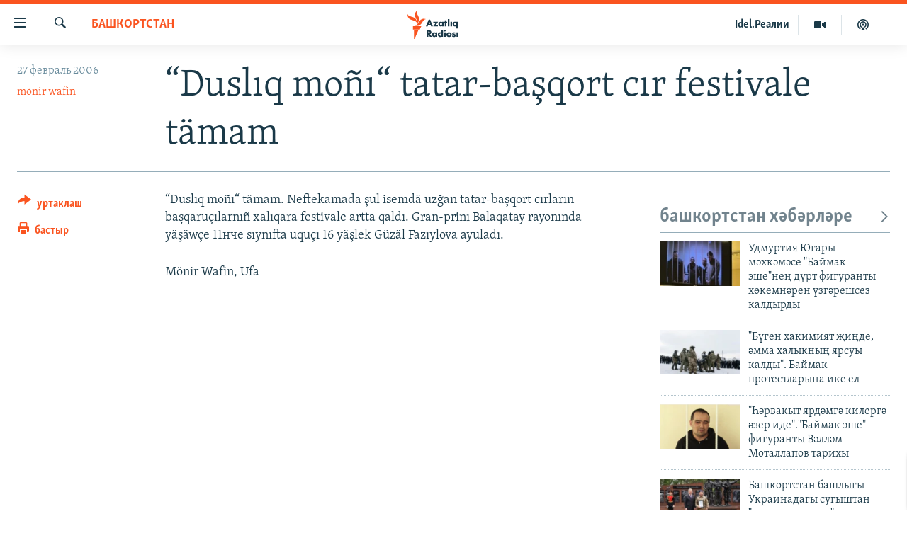

--- FILE ---
content_type: text/html; charset=utf-8
request_url: https://www.azatliq.org/a/738172.html
body_size: 11304
content:

<!DOCTYPE html>
<html lang="tt" dir="ltr" class="no-js">
<head>
<link href="/Content/responsive/RFE/tt-BA/RFE-tt-BA.css?&amp;av=0.0.0.0&amp;cb=370" rel="stylesheet"/>
<script src="https://tags.azatliq.org/rferl-pangea/prod/utag.sync.js"></script> <script type='text/javascript' src='https://www.youtube.com/iframe_api' async></script>
<link rel="manifest" href="/manifest.json">
<script type="text/javascript">
//a general 'js' detection, must be on top level in <head>, due to CSS performance
document.documentElement.className = "js";
var cacheBuster = "370";
var appBaseUrl = "/";
var imgEnhancerBreakpoints = [0, 144, 256, 408, 650, 1023, 1597];
var isLoggingEnabled = false;
var isPreviewPage = false;
var isLivePreviewPage = false;
if (!isPreviewPage) {
window.RFE = window.RFE || {};
window.RFE.cacheEnabledByParam = window.location.href.indexOf('nocache=1') === -1;
const url = new URL(window.location.href);
const params = new URLSearchParams(url.search);
// Remove the 'nocache' parameter
params.delete('nocache');
// Update the URL without the 'nocache' parameter
url.search = params.toString();
window.history.replaceState(null, '', url.toString());
} else {
window.addEventListener('load', function() {
const links = window.document.links;
for (let i = 0; i < links.length; i++) {
links[i].href = '#';
links[i].target = '_self';
}
})
}
var pwaEnabled = true;
var swCacheDisabled;
</script>
<meta charset="utf-8" />
<title>“Duslıq mo&#241;ı“ tatar-başqort cır festivale t&#228;mam</title>
<meta name="description" content="“Duslıq mo&#241;ı“ t&#228;mam. Neftekamada şul isemd&#228; uzğan tatar-başqort cırların başqaru&#231;ılarnı&#241; xalıqara festivale artta qaldı. Gran-prinı Balaqatay rayonında y&#228;ş&#228;w&#231;e 11нче sıynıfta uqu&#231;ı 16 y&#228;şlek G&#252;z&#228;l Fazıylova ayuladı.
M&#246;nir Wafin, Ufa" />
<meta name="keywords" content="башкортстан" />
<meta name="viewport" content="width=device-width, initial-scale=1.0" />
<meta http-equiv="X-UA-Compatible" content="IE=edge" />
<meta name="robots" content="max-image-preview:large"><meta property="fb:pages" content="139505469404757" />
<meta name="yandex-verification" content="8b6e6cd55829f8fe" />
<meta name="yandex-verification" content="464393d111286980" />
<link href="https://www.azatliq.org/a/738172.html" rel="canonical" />
<meta name="apple-mobile-web-app-title" content="Азатлык радиосы" />
<meta name="apple-mobile-web-app-status-bar-style" content="black" />
<meta name="apple-itunes-app" content="app-id=475986784, app-argument=//738172.ltr" />
<meta content="“Duslıq moñı“ tatar-başqort cır festivale tämam" property="og:title" />
<meta content="“Duslıq moñı“ tämam. Neftekamada şul isemdä uzğan tatar-başqort cırların başqaruçılarnıñ xalıqara festivale artta qaldı. Gran-prinı Balaqatay rayonında yäşäwçe 11нче sıynıfta uquçı 16 yäşlek Güzäl Fazıylova ayuladı.
Mönir Wafin, Ufa" property="og:description" />
<meta content="article" property="og:type" />
<meta content="https://www.azatliq.org/a/738172.html" property="og:url" />
<meta content="Азатлык Радиосы" property="og:site_name" />
<meta content="https://www.facebook.com/azatliq" property="article:publisher" />
<meta content="https://www.azatliq.org/Content/responsive/RFE/tt-BA/img/top_logo_news.png" property="og:image" />
<meta content="1200" property="og:image:width" />
<meta content="675" property="og:image:height" />
<meta content="site logo" property="og:image:alt" />
<meta content="568280086670706" property="fb:app_id" />
<meta content="mönir wafin" name="Author" />
<meta content="summary_large_image" name="twitter:card" />
<meta content="@Azatliq" name="twitter:site" />
<meta content="https://www.azatliq.org/Content/responsive/RFE/tt-BA/img/top_logo_news.png" name="twitter:image" />
<meta content="“Duslıq moñı“ tatar-başqort cır festivale tämam" name="twitter:title" />
<meta content="“Duslıq moñı“ tämam. Neftekamada şul isemdä uzğan tatar-başqort cırların başqaruçılarnıñ xalıqara festivale artta qaldı. Gran-prinı Balaqatay rayonında yäşäwçe 11нче sıynıfta uquçı 16 yäşlek Güzäl Fazıylova ayuladı.
Mönir Wafin, Ufa" name="twitter:description" />
<link rel="amphtml" href="https://www.azatliq.org/amp/738172.html" />
<script type="application/ld+json">{"articleSection":"башкортстан","isAccessibleForFree":true,"headline":"“Duslıq moñı“ tatar-başqort cır festivale tämam","inLanguage":"tt-BA","keywords":"башкортстан","author":{"@type":"Person","url":"https://www.azatliq.org/author/monir-wafin/otppo","description":"","image":{"@type":"ImageObject"},"name":"mönir wafin"},"datePublished":"2006-02-27 16:01:35Z","dateModified":"2007-11-21 12:54:13Z","publisher":{"logo":{"width":512,"height":220,"@type":"ImageObject","url":"https://www.azatliq.org/Content/responsive/RFE/tt-BA/img/logo.png"},"@type":"NewsMediaOrganization","url":"https://www.azatliq.org","sameAs":["https://www.facebook.com/azatliq","https://www.youtube.com/user/azatliqradiosi","https://www.instagram.com/azatliq/","https://telegram.me/joinchat/CxW5dz9ILszGJNLz9gk_RQ"],"name":"Азатлык Радиосы","alternateName":"Азатлык Радиосы"},"@context":"https://schema.org","@type":"NewsArticle","mainEntityOfPage":"https://www.azatliq.org/a/738172.html","url":"https://www.azatliq.org/a/738172.html","description":"“Duslıq moñı“ tämam. Neftekamada şul isemdä uzğan tatar-başqort cırların başqaruçılarnıñ xalıqara festivale artta qaldı. Gran-prinı Balaqatay rayonında yäşäwçe 11нче sıynıfta uquçı 16 yäşlek Güzäl Fazıylova ayuladı.\r\nMönir Wafin, Ufa","image":{"width":1080,"height":608,"@type":"ImageObject","url":"https://gdb.rferl.org/00000000-0000-0000-0000-000000000000_w1080_h608.gif"},"name":"“Duslıq moñı“ tatar-başqort cır festivale tämam"}</script>
<script src="/Scripts/responsive/infographics.b?v=dVbZ-Cza7s4UoO3BqYSZdbxQZVF4BOLP5EfYDs4kqEo1&amp;av=0.0.0.0&amp;cb=370"></script>
<script src="/Scripts/responsive/loader.b?v=Q26XNwrL6vJYKjqFQRDnx01Lk2pi1mRsuLEaVKMsvpA1&amp;av=0.0.0.0&amp;cb=370"></script>
<link rel="icon" type="image/svg+xml" href="/Content/responsive/RFE/img/webApp/favicon.svg" />
<link rel="alternate icon" href="/Content/responsive/RFE/img/webApp/favicon.ico" />
<link rel="mask-icon" color="#ea6903" href="/Content/responsive/RFE/img/webApp/favicon_safari.svg" />
<link rel="apple-touch-icon" sizes="152x152" href="/Content/responsive/RFE/img/webApp/ico-152x152.png" />
<link rel="apple-touch-icon" sizes="144x144" href="/Content/responsive/RFE/img/webApp/ico-144x144.png" />
<link rel="apple-touch-icon" sizes="114x114" href="/Content/responsive/RFE/img/webApp/ico-114x114.png" />
<link rel="apple-touch-icon" sizes="72x72" href="/Content/responsive/RFE/img/webApp/ico-72x72.png" />
<link rel="apple-touch-icon-precomposed" href="/Content/responsive/RFE/img/webApp/ico-57x57.png" />
<link rel="icon" sizes="192x192" href="/Content/responsive/RFE/img/webApp/ico-192x192.png" />
<link rel="icon" sizes="128x128" href="/Content/responsive/RFE/img/webApp/ico-128x128.png" />
<meta name="msapplication-TileColor" content="#ffffff" />
<meta name="msapplication-TileImage" content="/Content/responsive/RFE/img/webApp/ico-144x144.png" />
<link rel="preload" href="/Content/responsive/fonts/Skolar-Lt_LatnCyrl_v2.4.woff" type="font/woff" as="font" crossorigin="anonymous" />
<link rel="alternate" type="application/rss+xml" title="RFE/RL - Top Stories [RSS]" href="/api/" />
<link rel="sitemap" type="application/rss+xml" href="/sitemap.xml" />
</head>
<body class=" nav-no-loaded cc_theme pg-article print-lay-article js-category-to-nav nojs-images ">
<script type="text/javascript" >
var analyticsData = {url:"https://www.azatliq.org/a/738172.html",property_id:"424",article_uid:"738172",page_title:"“Duslıq moñı“ tatar-başqort cır festivale tämam",page_type:"article",content_type:"article",subcontent_type:"article",last_modified:"2007-11-21 12:54:13Z",pub_datetime:"2006-02-27 16:01:35Z",pub_year:"2006",pub_month:"02",pub_day:"27",pub_hour:"16",pub_weekday:"Monday",section:"башкортстан",english_section:"bashkortostan",byline:"mönir wafin",categories:"bashkortostan",domain:"www.azatliq.org",language:"Tatar-Bashkir",language_service:"RFERL Tatar-Bashkir",platform:"web",copied:"no",copied_article:"",copied_title:"",runs_js:"Yes",cms_release:"8.44.0.0.370",enviro_type:"prod",slug:"",entity:"RFE",short_language_service:"TB",platform_short:"W",page_name:"“Duslıq moñı“ tatar-başqort cır festivale tämam"};
</script>
<noscript><iframe src="https://www.googletagmanager.com/ns.html?id=GTM-WXZBPZ" height="0" width="0" style="display:none;visibility:hidden"></iframe></noscript><script type="text/javascript" data-cookiecategory="analytics">
var gtmEventObject = Object.assign({}, analyticsData, {event: 'page_meta_ready'});window.dataLayer = window.dataLayer || [];window.dataLayer.push(gtmEventObject);
if (top.location === self.location) { //if not inside of an IFrame
var renderGtm = "true";
if (renderGtm === "true") {
(function(w,d,s,l,i){w[l]=w[l]||[];w[l].push({'gtm.start':new Date().getTime(),event:'gtm.js'});var f=d.getElementsByTagName(s)[0],j=d.createElement(s),dl=l!='dataLayer'?'&l='+l:'';j.async=true;j.src='//www.googletagmanager.com/gtm.js?id='+i+dl;f.parentNode.insertBefore(j,f);})(window,document,'script','dataLayer','GTM-WXZBPZ');
}
}
</script>
<!--Analytics tag js version start-->
<script type="text/javascript" data-cookiecategory="analytics">
var utag_data = Object.assign({}, analyticsData, {});
if(typeof(TealiumTagFrom)==='function' && typeof(TealiumTagSearchKeyword)==='function') {
var utag_from=TealiumTagFrom();var utag_searchKeyword=TealiumTagSearchKeyword();
if(utag_searchKeyword!=null && utag_searchKeyword!=='' && utag_data["search_keyword"]==null) utag_data["search_keyword"]=utag_searchKeyword;if(utag_from!=null && utag_from!=='') utag_data["from"]=TealiumTagFrom();}
if(window.top!== window.self&&utag_data.page_type==="snippet"){utag_data.page_type = 'iframe';}
try{if(window.top!==window.self&&window.self.location.hostname===window.top.location.hostname){utag_data.platform = 'self-embed';utag_data.platform_short = 'se';}}catch(e){if(window.top!==window.self&&window.self.location.search.includes("platformType=self-embed")){utag_data.platform = 'cross-promo';utag_data.platform_short = 'cp';}}
(function(a,b,c,d){ a="https://tags.azatliq.org/rferl-pangea/prod/utag.js"; b=document;c="script";d=b.createElement(c);d.src=a;d.type="text/java"+c;d.async=true; a=b.getElementsByTagName(c)[0];a.parentNode.insertBefore(d,a); })();
</script>
<!--Analytics tag js version end-->
<!-- Analytics tag management NoScript -->
<noscript>
<img style="position: absolute; border: none;" src="https://ssc.azatliq.org/b/ss/bbgprod,bbgentityrferl/1/G.4--NS/1266752176?pageName=rfe%3atb%3aw%3aarticle%3a%e2%80%9cdusl%c4%b1q%20mo%c3%b1%c4%b1%e2%80%9c%20tatar-ba%c5%9fqort%20c%c4%b1r%20festivale%20t%c3%a4mam&amp;c6=%e2%80%9cdusl%c4%b1q%20mo%c3%b1%c4%b1%e2%80%9c%20tatar-ba%c5%9fqort%20c%c4%b1r%20festivale%20t%c3%a4mam&amp;v36=8.44.0.0.370&amp;v6=D=c6&amp;g=https%3a%2f%2fwww.azatliq.org%2fa%2f738172.html&amp;c1=D=g&amp;v1=D=g&amp;events=event1,event52&amp;c16=rferl%20tatar-bashkir&amp;v16=D=c16&amp;c5=bashkortostan&amp;v5=D=c5&amp;ch=%d0%b1%d0%b0%d1%88%d0%ba%d0%be%d1%80%d1%82%d1%81%d1%82%d0%b0%d0%bd&amp;c15=tatar-bashkir&amp;v15=D=c15&amp;c4=article&amp;v4=D=c4&amp;c14=738172&amp;v14=D=c14&amp;v20=no&amp;c17=web&amp;v17=D=c17&amp;mcorgid=518abc7455e462b97f000101%40adobeorg&amp;server=www.azatliq.org&amp;pageType=D=c4&amp;ns=bbg&amp;v29=D=server&amp;v25=rfe&amp;v30=424&amp;v105=D=User-Agent " alt="analytics" width="1" height="1" /></noscript>
<!-- End of Analytics tag management NoScript -->
<!--*** Accessibility links - For ScreenReaders only ***-->
<section>
<div class="sr-only">
<h2>Accessibility links</h2>
<ul>
<li><a href="#content" data-disable-smooth-scroll="1">төп эчтәлек</a></li>
<li><a href="#navigation" data-disable-smooth-scroll="1">төп меню</a></li>
<li><a href="#txtHeaderSearch" data-disable-smooth-scroll="1">эзләү</a></li>
</ul>
</div>
</section>
<div dir="ltr">
<div id="page">
<aside>
<div class="c-lightbox overlay-modal">
<div class="c-lightbox__intro">
<h2 class="c-lightbox__intro-title"></h2>
<button class="btn btn--rounded c-lightbox__btn c-lightbox__intro-next" title="алга">
<span class="ico ico--rounded ico-chevron-forward"></span>
<span class="sr-only">алга</span>
</button>
</div>
<div class="c-lightbox__nav">
<button class="btn btn--rounded c-lightbox__btn c-lightbox__btn--close" title="тәрәзне яп">
<span class="ico ico--rounded ico-close"></span>
<span class="sr-only">тәрәзне яп</span>
</button>
<button class="btn btn--rounded c-lightbox__btn c-lightbox__btn--prev" title="артка">
<span class="ico ico--rounded ico-chevron-backward"></span>
<span class="sr-only">артка</span>
</button>
<button class="btn btn--rounded c-lightbox__btn c-lightbox__btn--next" title="алга">
<span class="ico ico--rounded ico-chevron-forward"></span>
<span class="sr-only">алга</span>
</button>
</div>
<div class="c-lightbox__content-wrap">
<figure class="c-lightbox__content">
<span class="c-spinner c-spinner--lightbox">
<img src="/Content/responsive/img/player-spinner.png"
alt="please wait"
title="please wait" />
</span>
<div class="c-lightbox__img">
<div class="thumb">
<img src="" alt="" />
</div>
</div>
<figcaption>
<div class="c-lightbox__info c-lightbox__info--foot">
<span class="c-lightbox__counter"></span>
<span class="caption c-lightbox__caption"></span>
</div>
</figcaption>
</figure>
</div>
<div class="hidden">
<div class="content-advisory__box content-advisory__box--lightbox">
<span class="content-advisory__box-text">Бу сурәттә кайбер кулланучылар тетрәндергеч йә рәнҗетерлек дип санарлык эчтәлек бар</span>
<button class="btn btn--transparent content-advisory__box-btn m-t-md" value="text" type="button">
<span class="btn__text">
Карар өчен басыгыз
</span>
</button>
</div>
</div>
</div>
<div class="print-dialogue">
<div class="container">
<h3 class="print-dialogue__title section-head">Нәрсәләрне бастырырга:</h3>
<div class="print-dialogue__opts">
<ul class="print-dialogue__opt-group">
<li class="form__group form__group--checkbox">
<input class="form__check " id="checkboxImages" name="checkboxImages" type="checkbox" checked="checked" />
<label for="checkboxImages" class="form__label m-t-md">Сурәтләр</label>
</li>
<li class="form__group form__group--checkbox">
<input class="form__check " id="checkboxMultimedia" name="checkboxMultimedia" type="checkbox" checked="checked" />
<label for="checkboxMultimedia" class="form__label m-t-md">Мультимедиа</label>
</li>
</ul>
<ul class="print-dialogue__opt-group">
<li class="form__group form__group--checkbox">
<input class="form__check " id="checkboxEmbedded" name="checkboxEmbedded" type="checkbox" checked="checked" />
<label for="checkboxEmbedded" class="form__label m-t-md">Кыстырмалар</label>
</li>
<li class="hidden">
<input class="form__check " id="checkboxComments" name="checkboxComments" type="checkbox" />
<label for="checkboxComments" class="form__label m-t-md">Фикерләр</label>
</li>
</ul>
</div>
<div class="print-dialogue__buttons">
<button class="btn btn--secondary close-button" type="button" title="баш тарт">
<span class="btn__text ">баш тарт</span>
</button>
<button class="btn btn-cust-print m-l-sm" type="button" title="бастыр">
<span class="btn__text ">бастыр</span>
</button>
</div>
</div>
</div>
<div class="ctc-message pos-fix">
<div class="ctc-message__inner">сылтама хәтергә алынды</div>
</div>
</aside>
<div class="hdr-20 hdr-20--big">
<div class="hdr-20__inner">
<div class="hdr-20__max pos-rel">
<div class="hdr-20__side hdr-20__side--primary d-flex">
<label data-for="main-menu-ctrl" data-switcher-trigger="true" data-switch-target="main-menu-ctrl" class="burger hdr-trigger pos-rel trans-trigger" data-trans-evt="click" data-trans-id="menu">
<span class="ico ico-close hdr-trigger__ico hdr-trigger__ico--close burger__ico burger__ico--close"></span>
<span class="ico ico-menu hdr-trigger__ico hdr-trigger__ico--open burger__ico burger__ico--open"></span>
</label>
<div class="menu-pnl pos-fix trans-target" data-switch-target="main-menu-ctrl" data-trans-id="menu">
<div class="menu-pnl__inner">
<nav class="main-nav menu-pnl__item menu-pnl__item--first">
<ul class="main-nav__list accordeon" data-analytics-tales="false" data-promo-name="link" data-location-name="nav,secnav">
<li class="main-nav__item">
<a class="main-nav__item-name main-nav__item-name--link" href="/z/570" title="яңалыклар" data-item-name="news" >яңалыклар</a>
</li>
<li class="main-nav__item">
<a class="main-nav__item-name main-nav__item-name--link" href="/z/572" title="башкортстан" data-item-name="bashkortostan" >башкортстан</a>
</li>
<li class="main-nav__item">
<a class="main-nav__item-name main-nav__item-name--link" href="/z/571" title="татарстан" data-item-name="tatarstan" >татарстан</a>
</li>
<li class="main-nav__item">
<a class="main-nav__item-name main-nav__item-name--link" href="/z/805" title="кырым" data-item-name="crimea" >кырым</a>
</li>
<li class="main-nav__item">
<a class="main-nav__item-name main-nav__item-name--link" href="/z/573" title="татар-башкорт дөньясы" data-item-name="region" >татар-башкорт дөньясы</a>
</li>
<li class="main-nav__item">
<a class="main-nav__item-name main-nav__item-name--link" href="/z/22623" title="сугыш" data-item-name="war_in_ukraine" >сугыш</a>
</li>
<li class="main-nav__item">
<a class="main-nav__item-name main-nav__item-name--link" href="/p/8512.html" title="Безне томаладылар" data-item-name="blocked" >Безне томаладылар</a>
</li>
<li class="main-nav__item accordeon__item" data-switch-target="menu-item-644">
<label class="main-nav__item-name main-nav__item-name--label accordeon__control-label" data-switcher-trigger="true" data-for="menu-item-644">
шәлкемнәр
<span class="ico ico-chevron-down main-nav__chev"></span>
</label>
<div class="main-nav__sub-list">
<a class="main-nav__item-name main-nav__item-name--link main-nav__item-name--sub" href="/z/583" title="әңгәмә" data-item-name="interview" >әңгәмә</a>
<a class="main-nav__item-name main-nav__item-name--link main-nav__item-name--sub" href="/z/2191" title="комментар" data-item-name="comment" >комментар</a>
<a class="main-nav__item-name main-nav__item-name--link main-nav__item-name--sub" href="/z/888" title="дини тормыш" data-item-name="program_religion" >дини тормыш</a>
<a class="main-nav__item-name main-nav__item-name--link main-nav__item-name--sub" href="/z/703" title="пәрәвез" data-item-name="program_internet" >пәрәвез</a>
<a class="main-nav__item-name main-nav__item-name--link main-nav__item-name--sub" href="/z/581" title="фән-фәсмәтән" data-item-name="program_science" >фән-фәсмәтән</a>
<a class="main-nav__item-name main-nav__item-name--link main-nav__item-name--sub" href="/z/17503" title="киноханә" data-item-name="cinema" >киноханә</a>
</div>
</li>
<li class="main-nav__item">
<a class="main-nav__item-name main-nav__item-name--link" href="/z/23529" title="Дөнья хәлләре" data-item-name="rferl-world" >Дөнья хәлләре</a>
</li>
<li class="main-nav__item">
<a class="main-nav__item-name main-nav__item-name--link" href="/z/22501" title="татарча подкаст" data-item-name="tatar_podcast2" >татарча подкаст</a>
</li>
</ul>
</nav>
<div class="menu-pnl__item">
<a href="https://www.azatliq.org/eyde" class="menu-pnl__item-link" alt="ӘЙДӘ ONLINE">ӘЙДӘ ONLINE</a>
<a href="https://www.idelreal.org" class="menu-pnl__item-link" alt="IDEL.РЕАЛИИ">IDEL.РЕАЛИИ</a>
</div>
<div class="menu-pnl__item menu-pnl__item--social">
<h5 class="menu-pnl__sub-head">Безгә кушылыгыз!</h5>
<a href="https://www.facebook.com/azatliq" title="Без Facebook-та" data-analytics-text="follow_on_facebook" class="btn btn--rounded btn--social-inverted menu-pnl__btn js-social-btn btn-facebook" target="_blank" rel="noopener">
<span class="ico ico-facebook-alt ico--rounded"></span>
</a>
<a href="https://www.youtube.com/user/azatliqradiosi" title="Безнең Youtube каналы" data-analytics-text="follow_on_youtube" class="btn btn--rounded btn--social-inverted menu-pnl__btn js-social-btn btn-youtube" target="_blank" rel="noopener">
<span class="ico ico-youtube ico--rounded"></span>
</a>
<a href="https://www.instagram.com/azatliq/" title="Без Instagram-да" data-analytics-text="follow_on_instagram" class="btn btn--rounded btn--social-inverted menu-pnl__btn js-social-btn btn-instagram" target="_blank" rel="noopener">
<span class="ico ico-instagram ico--rounded"></span>
</a>
<a href="https://telegram.me/joinchat/CxW5dz9ILszGJNLz9gk_RQ" title="Без Telegram-да" data-analytics-text="follow_on_telegram" class="btn btn--rounded btn--social-inverted menu-pnl__btn js-social-btn btn-telegram" target="_blank" rel="noopener">
<span class="ico ico-telegram ico--rounded"></span>
</a>
</div>
<div class="menu-pnl__item">
<a href="/navigation/allsites" class="menu-pnl__item-link">
<span class="ico ico-languages "></span>
БАШКА ТЕЛЛӘРДӘ
</a>
</div>
</div>
</div>
<label data-for="top-search-ctrl" data-switcher-trigger="true" data-switch-target="top-search-ctrl" class="top-srch-trigger hdr-trigger">
<span class="ico ico-close hdr-trigger__ico hdr-trigger__ico--close top-srch-trigger__ico top-srch-trigger__ico--close"></span>
<span class="ico ico-search hdr-trigger__ico hdr-trigger__ico--open top-srch-trigger__ico top-srch-trigger__ico--open"></span>
</label>
<div class="srch-top srch-top--in-header" data-switch-target="top-search-ctrl">
<div class="container">
<form action="/s" class="srch-top__form srch-top__form--in-header" id="form-topSearchHeader" method="get" role="search"><label for="txtHeaderSearch" class="sr-only">эзләү</label>
<input type="text" id="txtHeaderSearch" name="k" placeholder="эзләгән табар.." accesskey="s" value="" class="srch-top__input analyticstag-event" onkeydown="if (event.keyCode === 13) { FireAnalyticsTagEventOnSearch('search', $dom.get('#txtHeaderSearch')[0].value) }" />
<button title="эзләү" type="submit" class="btn btn--top-srch analyticstag-event" onclick="FireAnalyticsTagEventOnSearch('search', $dom.get('#txtHeaderSearch')[0].value) ">
<span class="ico ico-search"></span>
</button></form>
</div>
</div>
<a href="/" class="main-logo-link">
<img src="/Content/responsive/RFE/tt-BA/img/logo-compact.svg" class="main-logo main-logo--comp" alt="site logo">
<img src="/Content/responsive/RFE/tt-BA/img/logo.svg" class="main-logo main-logo--big" alt="site logo">
</a>
</div>
<div class="hdr-20__side hdr-20__side--secondary d-flex">
<a href="/z/22501" title="Татарча подкаст" class="hdr-20__secondary-item" data-item-name="podcast">
<span class="ico ico-podcast hdr-20__secondary-icon"></span>
</a>
<a href="/z/2710" title="Мультимедиа" class="hdr-20__secondary-item" data-item-name="video">
<span class="ico ico-video hdr-20__secondary-icon"></span>
</a>
<a href="https://www.idelreal.org" title="Idel.Реалии" class="hdr-20__secondary-item hdr-20__secondary-item--lang" data-item-name="satellite">
Idel.Реалии
</a>
<a href="/s" title="эзләү" class="hdr-20__secondary-item hdr-20__secondary-item--search" data-item-name="search">
<span class="ico ico-search hdr-20__secondary-icon hdr-20__secondary-icon--search"></span>
</a>
<div class="srch-bottom">
<form action="/s" class="srch-bottom__form d-flex" id="form-bottomSearch" method="get" role="search"><label for="txtSearch" class="sr-only">эзләү</label>
<input type="search" id="txtSearch" name="k" placeholder="эзләгән табар.." accesskey="s" value="" class="srch-bottom__input analyticstag-event" onkeydown="if (event.keyCode === 13) { FireAnalyticsTagEventOnSearch('search', $dom.get('#txtSearch')[0].value) }" />
<button title="эзләү" type="submit" class="btn btn--bottom-srch analyticstag-event" onclick="FireAnalyticsTagEventOnSearch('search', $dom.get('#txtSearch')[0].value) ">
<span class="ico ico-search"></span>
</button></form>
</div>
</div>
<img src="/Content/responsive/RFE/tt-BA/img/logo-print.gif" class="logo-print" alt="site logo">
<img src="/Content/responsive/RFE/tt-BA/img/logo-print_color.png" class="logo-print logo-print--color" alt="site logo">
</div>
</div>
</div>
<script>
if (document.body.className.indexOf('pg-home') > -1) {
var nav2In = document.querySelector('.hdr-20__inner');
var nav2Sec = document.querySelector('.hdr-20__side--secondary');
var secStyle = window.getComputedStyle(nav2Sec);
if (nav2In && window.pageYOffset < 150 && secStyle['position'] !== 'fixed') {
nav2In.classList.add('hdr-20__inner--big')
}
}
</script>
<div class="c-hlights c-hlights--breaking c-hlights--no-item" data-hlight-display="mobile,desktop">
<div class="c-hlights__wrap container p-0">
<div class="c-hlights__nav">
<a role="button" href="#" title="артка">
<span class="ico ico-chevron-backward m-0"></span>
<span class="sr-only">артка</span>
</a>
<a role="button" href="#" title="алга">
<span class="ico ico-chevron-forward m-0"></span>
<span class="sr-only">алга</span>
</a>
</div>
<span class="c-hlights__label">
<span class="">Кайнар хәбәр</span>
<span class="switcher-trigger">
<label data-for="more-less-1" data-switcher-trigger="true" class="switcher-trigger__label switcher-trigger__label--more p-b-0" title="күбрәк күрсәт">
<span class="ico ico-chevron-down"></span>
</label>
<label data-for="more-less-1" data-switcher-trigger="true" class="switcher-trigger__label switcher-trigger__label--less p-b-0" title="азрак күрсәт">
<span class="ico ico-chevron-up"></span>
</label>
</span>
</span>
<ul class="c-hlights__items switcher-target" data-switch-target="more-less-1">
</ul>
</div>
</div> <div id="content">
<main class="container">
<div class="hdr-container">
<div class="row">
<div class="col-category col-xs-12 col-md-2 pull-left"> <div class="category js-category">
<a class="" href="/z/572">башкортстан</a> </div>
</div><div class="col-title col-xs-12 col-md-10 pull-right"> <h1 class="title pg-title">
“Duslıq mo&#241;ı“ tatar-başqort cır festivale t&#228;mam
</h1>
</div><div class="col-publishing-details col-xs-12 col-sm-12 col-md-2 pull-left"> <div class="publishing-details ">
<div class="published">
<span class="date" >
<time pubdate="pubdate" datetime="2006-02-27T19:01:35+03:00">
27 февраль 2006
</time>
</span>
</div>
<div class="links">
<ul class="links__list links__list--column">
<li class="links__item">
<a class="links__item-link" href="/author/monir-wafin/otppo" title="m&#246;nir wafin">m&#246;nir wafin</a>
</li>
</ul>
</div>
</div>
</div><div class="col-lg-12 separator"> <div class="separator">
<hr class="title-line" />
</div>
</div>
</div>
</div>
<div class="body-container">
<div class="row">
<div class="col-xs-12 col-md-2 pull-left article-share">
<div class="share--box">
<div class="sticky-share-container" style="display:none">
<div class="container">
<a href="https://www.azatliq.org" id="logo-sticky-share">&nbsp;</a>
<div class="pg-title pg-title--sticky-share">
“Duslıq mo&#241;ı“ tatar-başqort cır festivale t&#228;mam
</div>
<div class="sticked-nav-actions">
<!--This part is for sticky navigation display-->
<p class="buttons link-content-sharing p-0 ">
<button class="btn btn--link btn-content-sharing p-t-0 " id="btnContentSharing" value="text" role="Button" type="" title="башка челтәрләр">
<span class="ico ico-share ico--l"></span>
<span class="btn__text ">
уртаклаш
</span>
</button>
</p>
<aside class="content-sharing js-content-sharing js-content-sharing--apply-sticky content-sharing--sticky"
role="complementary"
data-share-url="https://www.azatliq.org/a/738172.html" data-share-title="“Duslıq mo&#241;ı“ tatar-başqort cır festivale t&#228;mam" data-share-text="">
<div class="content-sharing__popover">
<h6 class="content-sharing__title">уртаклаш</h6>
<button href="#close" id="btnCloseSharing" class="btn btn--text-like content-sharing__close-btn">
<span class="ico ico-close ico--l"></span>
</button>
<ul class="content-sharing__list">
<li class="content-sharing__item">
<div class="ctc ">
<input type="text" class="ctc__input" readonly="readonly">
<a href="" js-href="https://www.azatliq.org/a/738172.html" class="content-sharing__link ctc__button">
<span class="ico ico-copy-link ico--rounded ico--s"></span>
<span class="content-sharing__link-text">сылтама</span>
</a>
</div>
</li>
<li class="content-sharing__item">
<a href="https://telegram.me/share/url?url=https%3a%2f%2fwww.azatliq.org%2fa%2f738172.html"
data-analytics-text="share_on_telegram"
title="Telegram" target="_blank"
class="content-sharing__link js-social-btn">
<span class="ico ico-telegram ico--rounded ico--s"></span>
<span class="content-sharing__link-text">Telegram</span>
</a>
</li>
<li class="content-sharing__item visible-xs-inline-block visible-sm-inline-block">
<a href="whatsapp://send?text=https%3a%2f%2fwww.azatliq.org%2fa%2f738172.html"
data-analytics-text="share_on_whatsapp"
title="WhatsApp" target="_blank"
class="content-sharing__link js-social-btn">
<span class="ico ico-whatsapp ico--rounded ico--s"></span>
<span class="content-sharing__link-text">WhatsApp</span>
</a>
</li>
<li class="content-sharing__item visible-md-inline-block visible-lg-inline-block">
<a href="https://web.whatsapp.com/send?text=https%3a%2f%2fwww.azatliq.org%2fa%2f738172.html"
data-analytics-text="share_on_whatsapp_desktop"
title="WhatsApp" target="_blank"
class="content-sharing__link js-social-btn">
<span class="ico ico-whatsapp ico--rounded ico--s"></span>
<span class="content-sharing__link-text">WhatsApp</span>
</a>
</li>
<li class="content-sharing__item">
<a href="https://facebook.com/sharer.php?u=https%3a%2f%2fwww.azatliq.org%2fa%2f738172.html"
data-analytics-text="share_on_facebook"
title="Facebook" target="_blank"
class="content-sharing__link js-social-btn">
<span class="ico ico-facebook ico--rounded ico--s"></span>
<span class="content-sharing__link-text">Facebook</span>
</a>
</li>
<li class="content-sharing__item">
<a href="https://twitter.com/share?url=https%3a%2f%2fwww.azatliq.org%2fa%2f738172.html&amp;text=%e2%80%9cDusl%c4%b1q+mo%c3%b1%c4%b1%e2%80%9c+tatar-ba%c5%9fqort+c%c4%b1r+festivale+t%c3%a4mam"
data-analytics-text="share_on_twitter"
title="X (Twitter)" target="_blank"
class="content-sharing__link js-social-btn">
<span class="ico ico-twitter ico--rounded ico--s"></span>
<span class="content-sharing__link-text">X (Twitter)</span>
</a>
</li>
<li class="content-sharing__item">
<a href="mailto:?body=https%3a%2f%2fwww.azatliq.org%2fa%2f738172.html&amp;subject=“Duslıq mo&#241;ı“ tatar-başqort cır festivale t&#228;mam"
title="Email"
class="content-sharing__link ">
<span class="ico ico-email ico--rounded ico--s"></span>
<span class="content-sharing__link-text">Email</span>
</a>
</li>
</ul>
</div>
</aside>
</div>
</div>
</div>
<div class="links">
<p class="buttons link-content-sharing p-0 ">
<button class="btn btn--link btn-content-sharing p-t-0 " id="btnContentSharing" value="text" role="Button" type="" title="башка челтәрләр">
<span class="ico ico-share ico--l"></span>
<span class="btn__text ">
уртаклаш
</span>
</button>
</p>
<aside class="content-sharing js-content-sharing " role="complementary"
data-share-url="https://www.azatliq.org/a/738172.html" data-share-title="“Duslıq mo&#241;ı“ tatar-başqort cır festivale t&#228;mam" data-share-text="">
<div class="content-sharing__popover">
<h6 class="content-sharing__title">уртаклаш</h6>
<button href="#close" id="btnCloseSharing" class="btn btn--text-like content-sharing__close-btn">
<span class="ico ico-close ico--l"></span>
</button>
<ul class="content-sharing__list">
<li class="content-sharing__item">
<div class="ctc ">
<input type="text" class="ctc__input" readonly="readonly">
<a href="" js-href="https://www.azatliq.org/a/738172.html" class="content-sharing__link ctc__button">
<span class="ico ico-copy-link ico--rounded ico--l"></span>
<span class="content-sharing__link-text">сылтама</span>
</a>
</div>
</li>
<li class="content-sharing__item">
<a href="https://telegram.me/share/url?url=https%3a%2f%2fwww.azatliq.org%2fa%2f738172.html"
data-analytics-text="share_on_telegram"
title="Telegram" target="_blank"
class="content-sharing__link js-social-btn">
<span class="ico ico-telegram ico--rounded ico--l"></span>
<span class="content-sharing__link-text">Telegram</span>
</a>
</li>
<li class="content-sharing__item visible-xs-inline-block visible-sm-inline-block">
<a href="whatsapp://send?text=https%3a%2f%2fwww.azatliq.org%2fa%2f738172.html"
data-analytics-text="share_on_whatsapp"
title="WhatsApp" target="_blank"
class="content-sharing__link js-social-btn">
<span class="ico ico-whatsapp ico--rounded ico--l"></span>
<span class="content-sharing__link-text">WhatsApp</span>
</a>
</li>
<li class="content-sharing__item visible-md-inline-block visible-lg-inline-block">
<a href="https://web.whatsapp.com/send?text=https%3a%2f%2fwww.azatliq.org%2fa%2f738172.html"
data-analytics-text="share_on_whatsapp_desktop"
title="WhatsApp" target="_blank"
class="content-sharing__link js-social-btn">
<span class="ico ico-whatsapp ico--rounded ico--l"></span>
<span class="content-sharing__link-text">WhatsApp</span>
</a>
</li>
<li class="content-sharing__item">
<a href="https://facebook.com/sharer.php?u=https%3a%2f%2fwww.azatliq.org%2fa%2f738172.html"
data-analytics-text="share_on_facebook"
title="Facebook" target="_blank"
class="content-sharing__link js-social-btn">
<span class="ico ico-facebook ico--rounded ico--l"></span>
<span class="content-sharing__link-text">Facebook</span>
</a>
</li>
<li class="content-sharing__item">
<a href="https://twitter.com/share?url=https%3a%2f%2fwww.azatliq.org%2fa%2f738172.html&amp;text=%e2%80%9cDusl%c4%b1q+mo%c3%b1%c4%b1%e2%80%9c+tatar-ba%c5%9fqort+c%c4%b1r+festivale+t%c3%a4mam"
data-analytics-text="share_on_twitter"
title="X (Twitter)" target="_blank"
class="content-sharing__link js-social-btn">
<span class="ico ico-twitter ico--rounded ico--l"></span>
<span class="content-sharing__link-text">X (Twitter)</span>
</a>
</li>
<li class="content-sharing__item">
<a href="mailto:?body=https%3a%2f%2fwww.azatliq.org%2fa%2f738172.html&amp;subject=“Duslıq mo&#241;ı“ tatar-başqort cır festivale t&#228;mam"
title="Email"
class="content-sharing__link ">
<span class="ico ico-email ico--rounded ico--l"></span>
<span class="content-sharing__link-text">Email</span>
</a>
</li>
</ul>
</div>
</aside>
<p class="link-print visible-md visible-lg buttons p-0">
<button class="btn btn--link btn-print p-t-0" onclick="if (typeof FireAnalyticsTagEvent === 'function') {FireAnalyticsTagEvent({ on_page_event: 'print_story' });}return false" title="(CTRL+P)">
<span class="ico ico-print"></span>
<span class="btn__text">бастыр</span>
</button>
</p>
</div>
</div>
</div>
<div class="col-xs-12 col-sm-12 col-md-10 col-lg-10 pull-right">
<div class="row">
<div class="col-xs-12 col-sm-12 col-md-8 col-lg-8 pull-left bottom-offset content-offset">
<div id="article-content" class="content-floated-wrap fb-quotable">
<div class="wsw">
<p> “Duslıq moñı“ tämam. Neftekamada şul isemdä uzğan tatar-başqort cırların başqaruçılarnıñ xalıqara festivale artta qaldı. Gran-prinı Balaqatay rayonında yäşäwçe 11нче sıynıfta uquçı 16 yäşlek Güzäl Fazıylova ayuladı.</p><p>Mönir Wafin, Ufa</p>
</div>
<ul>
</ul>
</div>
</div>
<div class="col-xs-12 col-sm-12 col-md-4 col-lg-4 pull-left design-top-offset"> <div class="region">
<div class="media-block-wrap" id="wrowblock-18531_21" data-area-id=R1_1>
<h2 class="section-head">
<a href="/z/572"><span class="ico ico-chevron-forward pull-right flip"></span>башкортстан хәбәрләре</a> </h2>
<div class="row">
<ul>
<li class="col-xs-12 col-sm-6 col-md-12 col-lg-12 mb-grid">
<div class="media-block ">
<a href="/a/33657619.html" class="img-wrap img-wrap--t-spac img-wrap--size-4 img-wrap--float" title="Удмуртия Югары мәхкәмәсе &quot;Баймак эше&quot;нең дүрт фигуранты хөкемнәрен үзгәрешсез калдырды">
<div class="thumb thumb16_9">
<noscript class="nojs-img">
<img src="https://gdb.rferl.org/fbfe0be1-c4b8-445e-3377-08de3c92853e_w100_r1.jpg" alt="Данис Әхмәтов, Ильяс Байчурин, Дима Бүләкбаев һәм Раят Дәүләтбаев мәхкәмәдә" />
</noscript>
<img data-src="https://gdb.rferl.org/fbfe0be1-c4b8-445e-3377-08de3c92853e_w33_r1.jpg" src="" alt="Данис Әхмәтов, Ильяс Байчурин, Дима Бүләкбаев һәм Раят Дәүләтбаев мәхкәмәдә" class=""/>
</div>
</a>
<div class="media-block__content media-block__content--h">
<a href="/a/33657619.html">
<h4 class="media-block__title media-block__title--size-4" title="Удмуртия Югары мәхкәмәсе &quot;Баймак эше&quot;нең дүрт фигуранты хөкемнәрен үзгәрешсез калдырды">
Удмуртия Югары мәхкәмәсе &quot;Баймак эше&quot;нең дүрт фигуранты хөкемнәрен үзгәрешсез калдырды
</h4>
</a>
</div>
</div>
</li>
<li class="col-xs-12 col-sm-6 col-md-12 col-lg-12 mb-grid">
<div class="media-block ">
<a href="/a/33653610.html" class="img-wrap img-wrap--t-spac img-wrap--size-4 img-wrap--float" title="&quot;Бүген хакимият җиңде, әмма халыкның ярсуы калды&quot;. Баймак протестларына ике ел">
<div class="thumb thumb16_9">
<noscript class="nojs-img">
<img src="https://gdb.rferl.org/01000000-0a00-0242-c9bb-08dc18496f99_w100_r1.jpg" alt="Баймак мәхкәмәсе бинасы янында, 2024 ел" />
</noscript>
<img data-src="https://gdb.rferl.org/01000000-0a00-0242-c9bb-08dc18496f99_w33_r1.jpg" src="" alt="Баймак мәхкәмәсе бинасы янында, 2024 ел" class=""/>
</div>
</a>
<div class="media-block__content media-block__content--h">
<a href="/a/33653610.html">
<h4 class="media-block__title media-block__title--size-4" title="&quot;Бүген хакимият җиңде, әмма халыкның ярсуы калды&quot;. Баймак протестларына ике ел">
&quot;Бүген хакимият җиңде, әмма халыкның ярсуы калды&quot;. Баймак протестларына ике ел
</h4>
</a>
</div>
</div>
</li>
<li class="col-xs-12 col-sm-6 col-md-12 col-lg-12 mb-grid">
<div class="media-block ">
<a href="/a/dobryy-otzyvchivyy-vsegda-gotovyy-pomoch-istoriya-osuzhdennogo-po-baymakskomu-delu-vallyama-mutallapova-/33647172.html" class="img-wrap img-wrap--t-spac img-wrap--size-4 img-wrap--float" title="&quot;Һәрвакыт ярдәмгә килергә әзер иде&quot;.&quot;Баймак эше&quot; фигуранты Вәлләм Моталлапов тарихы ">
<div class="thumb thumb16_9">
<noscript class="nojs-img">
<img src="https://gdb.rferl.org/ccf01266-0575-4fba-e9a6-08de3c642a37_cx7_cy0_cw85_w100_r1.png" alt="Вәлләм Моталлапов" />
</noscript>
<img data-src="https://gdb.rferl.org/ccf01266-0575-4fba-e9a6-08de3c642a37_cx7_cy0_cw85_w33_r1.png" src="" alt="Вәлләм Моталлапов" class=""/>
</div>
</a>
<div class="media-block__content media-block__content--h">
<a href="/a/dobryy-otzyvchivyy-vsegda-gotovyy-pomoch-istoriya-osuzhdennogo-po-baymakskomu-delu-vallyama-mutallapova-/33647172.html">
<h4 class="media-block__title media-block__title--size-4" title="&quot;Һәрвакыт ярдәмгә килергә әзер иде&quot;.&quot;Баймак эше&quot; фигуранты Вәлләм Моталлапов тарихы ">
&quot;Һәрвакыт ярдәмгә килергә әзер иде&quot;.&quot;Баймак эше&quot; фигуранты Вәлләм Моталлапов тарихы
</h4>
</a>
</div>
</div>
</li>
<li class="col-xs-12 col-sm-6 col-md-12 col-lg-12 mb-grid">
<div class="media-block ">
<a href="/a/glava-bashkortostana-radiy-habirov-zayavil-chto-s-voyny-protiv-ukrainy-mogut-vernutsya-desyatki-tysyach-zhiteley-respubliki/33645967.html" class="img-wrap img-wrap--t-spac img-wrap--size-4 img-wrap--float" title="Башкортстан башлыгы Украинадагы сугыштан &quot;дистәләгән мең&quot; кеше кайтачак дип белдерде">
<div class="thumb thumb16_9">
<noscript class="nojs-img">
<img src="https://gdb.rferl.org/dae5d608-7c2a-45c2-7db8-08ddc3797fd2_cx0_cy5_cw0_w100_r1.jpeg" alt="Радий Хабиров" />
</noscript>
<img data-src="https://gdb.rferl.org/dae5d608-7c2a-45c2-7db8-08ddc3797fd2_cx0_cy5_cw0_w33_r1.jpeg" src="" alt="Радий Хабиров" class=""/>
</div>
</a>
<div class="media-block__content media-block__content--h">
<a href="/a/glava-bashkortostana-radiy-habirov-zayavil-chto-s-voyny-protiv-ukrainy-mogut-vernutsya-desyatki-tysyach-zhiteley-respubliki/33645967.html">
<h4 class="media-block__title media-block__title--size-4" title="Башкортстан башлыгы Украинадагы сугыштан &quot;дистәләгән мең&quot; кеше кайтачак дип белдерде">
Башкортстан башлыгы Украинадагы сугыштан &quot;дистәләгән мең&quot; кеше кайтачак дип белдерде
</h4>
</a>
</div>
</div>
</li>
<li class="col-xs-12 col-sm-6 col-md-12 col-lg-12 mb-grid">
<div class="media-block ">
<a href="/a/33639026.html" class="img-wrap img-wrap--t-spac img-wrap--size-4 img-wrap--float" title="2025 ел сугыш өчен иң канкоешлы ел булдымы? Татарстан һәм Башкортстан югалтулары">
<div class="thumb thumb16_9">
<noscript class="nojs-img">
<img src="https://gdb.rferl.org/01000000-0aff-0242-a2da-08dc99f73808_cx0_cy6_cw0_w100_r1.jpg" alt="Иллюстратив фото" />
</noscript>
<img data-src="https://gdb.rferl.org/01000000-0aff-0242-a2da-08dc99f73808_cx0_cy6_cw0_w33_r1.jpg" src="" alt="Иллюстратив фото" class=""/>
</div>
</a>
<div class="media-block__content media-block__content--h">
<a href="/a/33639026.html">
<h4 class="media-block__title media-block__title--size-4" title="2025 ел сугыш өчен иң канкоешлы ел булдымы? Татарстан һәм Башкортстан югалтулары">
2025 ел сугыш өчен иң канкоешлы ел булдымы? Татарстан һәм Башкортстан югалтулары
</h4>
</a>
</div>
</div>
</li>
<li class="col-xs-12 col-sm-6 col-md-12 col-lg-12 mb-grid">
<div class="media-block ">
<a href="/a/33639837.html" class="img-wrap img-wrap--t-spac img-wrap--size-4 img-wrap--float" title="Башкортстан-2025: хөкем карарлары, сугыштан кайтарылган табутлар">
<div class="thumb thumb16_9">
<noscript class="nojs-img">
<img src="https://gdb.rferl.org/80E73DEF-CB75-405B-97DE-C08473887F16_w100_r1.jpg" alt="Иллюстратив фото" />
</noscript>
<img data-src="https://gdb.rferl.org/80E73DEF-CB75-405B-97DE-C08473887F16_w33_r1.jpg" src="" alt="Иллюстратив фото" class=""/>
</div>
</a>
<div class="media-block__content media-block__content--h">
<a href="/a/33639837.html">
<h4 class="media-block__title media-block__title--size-4" title="Башкортстан-2025: хөкем карарлары, сугыштан кайтарылган табутлар">
Башкортстан-2025: хөкем карарлары, сугыштан кайтарылган табутлар
</h4>
</a>
</div>
</div>
</li>
</ul>
</div>
</div>
</div>
</div>
</div>
</div>
</div>
</div>
</main>
<div class="container">
<div class="row">
<div class="col-xs-12 col-sm-12 col-md-12 col-lg-12">
<div class="slide-in-wg suspended" data-cookie-id="wgt-90569-3099568">
<div class="wg-hiding-area">
<span class="ico ico-arrow-right"></span>
<div class="media-block-wrap">
<h2 class="section-head">тәкъдим итәбез</h2>
<div class="row">
<ul>
<li class="col-xs-12 col-sm-12 col-md-12 col-lg-12 mb-grid">
<div class="media-block ">
<a href="https://www.azatliq.org/p/8512.html" target="_blank" rel="noopener" class="img-wrap img-wrap--t-spac img-wrap--size-4 img-wrap--float" title="Азатлыкны томаладылар. Нишләргә?">
<div class="thumb thumb16_9">
<noscript class="nojs-img">
<img src="https://gdb.rferl.org/ce57d4d0-d010-4ffd-a5c2-80948e3ecf69_w100_r1.png" alt="Belarus - RFERL torch // main logo" />
</noscript>
<img data-src="https://gdb.rferl.org/ce57d4d0-d010-4ffd-a5c2-80948e3ecf69_w33_r1.png" src="" alt="Belarus - RFERL torch // main logo" class=""/>
</div>
</a>
<div class="media-block__content media-block__content--h">
<a href="https://www.azatliq.org/p/8512.html" target="_blank" rel="noopener">
<h4 class="media-block__title media-block__title--size-4" title="Азатлыкны томаладылар. Нишләргә?">
Азатлыкны томаладылар. Нишләргә?
</h4>
</a>
</div>
</div>
</li>
</ul>
</div>
</div>
</div>
</div>
</div>
</div>
</div>
<a class="btn pos-abs p-0 lazy-scroll-load" data-ajax="true" data-ajax-mode="replace" data-ajax-update="#ymla-section" data-ajax-url="/part/section/5/7112" href="/p/7112.html" loadonce="true" title="Монда да күз салыгыз!..)">​</a> <div id="ymla-section" class="clear ymla-section"></div>
</div>
<footer role="contentinfo">
<div id="foot" class="foot">
<div class="container">
<div class="foot-nav collapsed" id="foot-nav">
<div class="menu">
<ul class="items">
<li class="socials block-socials">
<span class="handler" id="socials-handler">
Безгә кушылыгыз!
</span>
<div class="inner">
<ul class="subitems follow">
<li>
<a href="https://www.facebook.com/azatliq" title="Без Facebook-та" data-analytics-text="follow_on_facebook" class="btn btn--rounded js-social-btn btn-facebook" target="_blank" rel="noopener">
<span class="ico ico-facebook-alt ico--rounded"></span>
</a>
</li>
<li>
<a href="https://www.youtube.com/user/azatliqradiosi" title="Безнең Youtube каналы" data-analytics-text="follow_on_youtube" class="btn btn--rounded js-social-btn btn-youtube" target="_blank" rel="noopener">
<span class="ico ico-youtube ico--rounded"></span>
</a>
</li>
<li>
<a href="https://www.instagram.com/azatliq/" title="Без Instagram-да" data-analytics-text="follow_on_instagram" class="btn btn--rounded js-social-btn btn-instagram" target="_blank" rel="noopener">
<span class="ico ico-instagram ico--rounded"></span>
</a>
</li>
<li>
<a href="https://telegram.me/joinchat/CxW5dz9ILszGJNLz9gk_RQ" title="Без Telegram-да" data-analytics-text="follow_on_telegram" class="btn btn--rounded js-social-btn btn-telegram" target="_blank" rel="noopener">
<span class="ico ico-telegram ico--rounded"></span>
</a>
</li>
<li>
<a href="/rssfeeds" title="RSS агымнары" data-analytics-text="follow_on_rss" class="btn btn--rounded js-social-btn btn-rss" >
<span class="ico ico-rss ico--rounded"></span>
</a>
</li>
</ul>
</div>
</li>
<li class="block-primary collapsed collapsible item">
<span class="handler">
мәгълүмат
<span title="close tab" class="ico ico-chevron-up"></span>
<span title="open tab" class="ico ico-chevron-down"></span>
<span title="add" class="ico ico-plus"></span>
<span title="remove" class="ico ico-minus"></span>
</span>
<div class="inner">
<ul class="subitems">
<li class="subitem">
<a class="handler" href="/p/8512.html" title="Азатлык Радиосы томаланды" >Азатлык Радиосы томаланды</a>
</li>
<li class="subitem">
<a class="handler" href="/p/4496.html" title="Азатлык Радиосы турында | Контакт" >Азатлык Радиосы турында | Контакт</a>
</li>
<li class="subitem">
<a class="handler" href="/p/5099.html" title="Азатлык Радиосы материалларын куллану" >Азатлык Радиосы материалларын куллану</a>
</li>
</ul>
</div>
</li>
<li class="block-primary collapsed collapsible item">
<span class="handler">
язылу
<span title="close tab" class="ico ico-chevron-up"></span>
<span title="open tab" class="ico ico-chevron-down"></span>
<span title="add" class="ico ico-plus"></span>
<span title="remove" class="ico ico-minus"></span>
</span>
<div class="inner">
<ul class="subitems">
<li class="subitem">
<a class="handler" href="http://www.azatliq.mobi/subscribe.html" title="Азатлык Радиосы хәбәрләре" >Азатлык Радиосы хәбәрләре</a>
</li>
<li class="subitem">
<a class="handler" href="/a/28395945.html" title="Азатлык Радиосы әсбабы" >Азатлык Радиосы әсбабы</a>
</li>
</ul>
</div>
</li>
</ul>
</div>
</div>
<div class="foot__item foot__item--copyrights">
<p class="copyright">Азатлык Радиосы © 2026 RFE/RL, Inc. | Бар хокуклар сакланган</p>
</div>
</div>
</div>
</footer> </div>
</div>
<script src="https://cdn.onesignal.com/sdks/web/v16/OneSignalSDK.page.js" defer></script>
<script>
if (!isPreviewPage) {
window.OneSignalDeferred = window.OneSignalDeferred || [];
OneSignalDeferred.push(function(OneSignal) {
OneSignal.init({
appId: "3cbb47b5-31e0-4f4e-98f1-b2e2aa041cbf",
});
});
}
</script> <script defer src="/Scripts/responsive/serviceWorkerInstall.js?cb=370"></script>
<script type="text/javascript">
// opera mini - disable ico font
if (navigator.userAgent.match(/Opera Mini/i)) {
document.getElementsByTagName("body")[0].className += " can-not-ff";
}
// mobile browsers test
if (typeof RFE !== 'undefined' && RFE.isMobile) {
if (RFE.isMobile.any()) {
document.getElementsByTagName("body")[0].className += " is-mobile";
}
else {
document.getElementsByTagName("body")[0].className += " is-not-mobile";
}
}
</script>
<script src="/conf.js?x=370" type="text/javascript"></script>
<div class="responsive-indicator">
<div class="visible-xs-block">XS</div>
<div class="visible-sm-block">SM</div>
<div class="visible-md-block">MD</div>
<div class="visible-lg-block">LG</div>
</div>
<script type="text/javascript">
var bar_data = {
"apiId": "738172",
"apiType": "1",
"isEmbedded": "0",
"culture": "tt-BA",
"cookieName": "cmsLoggedIn",
"cookieDomain": "www.azatliq.org"
};
</script>
<div id="scriptLoaderTarget" style="display:none;contain:strict;"></div>
</body>
</html>